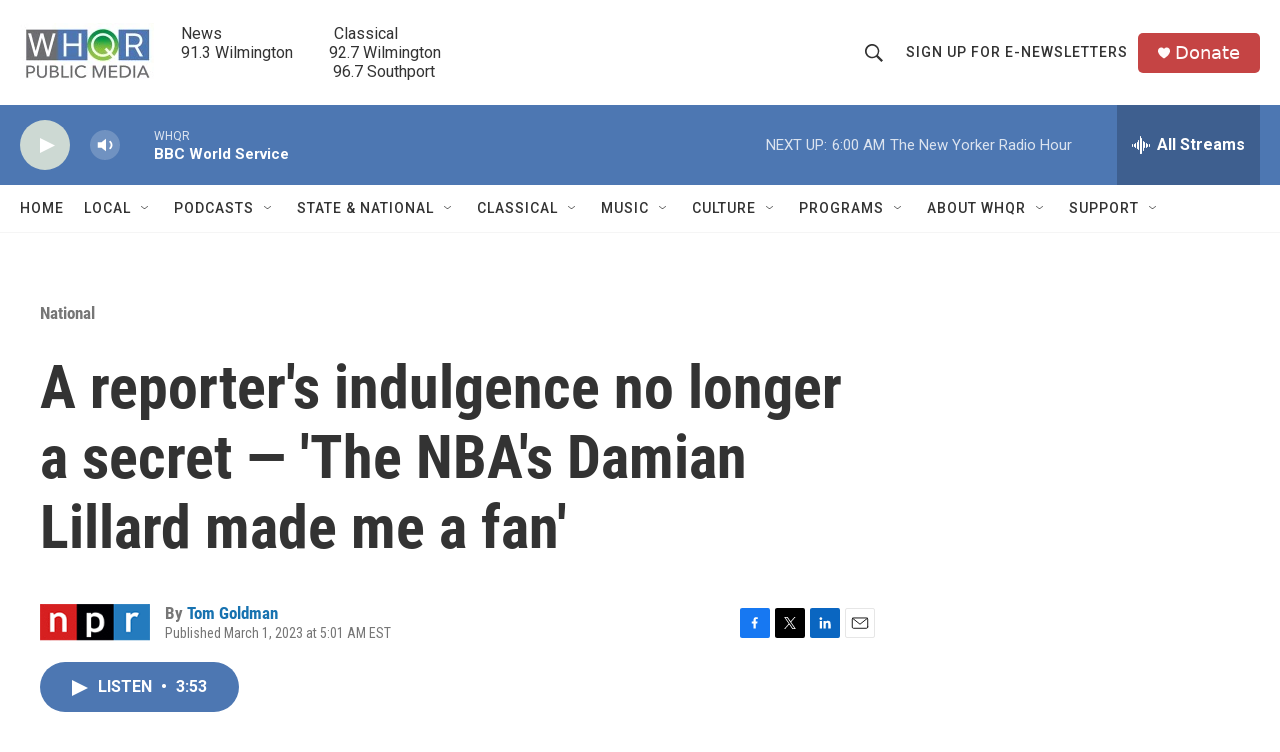

--- FILE ---
content_type: text/html; charset=utf-8
request_url: https://www.google.com/recaptcha/api2/aframe
body_size: 268
content:
<!DOCTYPE HTML><html><head><meta http-equiv="content-type" content="text/html; charset=UTF-8"></head><body><script nonce="L-Upx957cHcYj438flCNjQ">/** Anti-fraud and anti-abuse applications only. See google.com/recaptcha */ try{var clients={'sodar':'https://pagead2.googlesyndication.com/pagead/sodar?'};window.addEventListener("message",function(a){try{if(a.source===window.parent){var b=JSON.parse(a.data);var c=clients[b['id']];if(c){var d=document.createElement('img');d.src=c+b['params']+'&rc='+(localStorage.getItem("rc::a")?sessionStorage.getItem("rc::b"):"");window.document.body.appendChild(d);sessionStorage.setItem("rc::e",parseInt(sessionStorage.getItem("rc::e")||0)+1);localStorage.setItem("rc::h",'1768719901932');}}}catch(b){}});window.parent.postMessage("_grecaptcha_ready", "*");}catch(b){}</script></body></html>